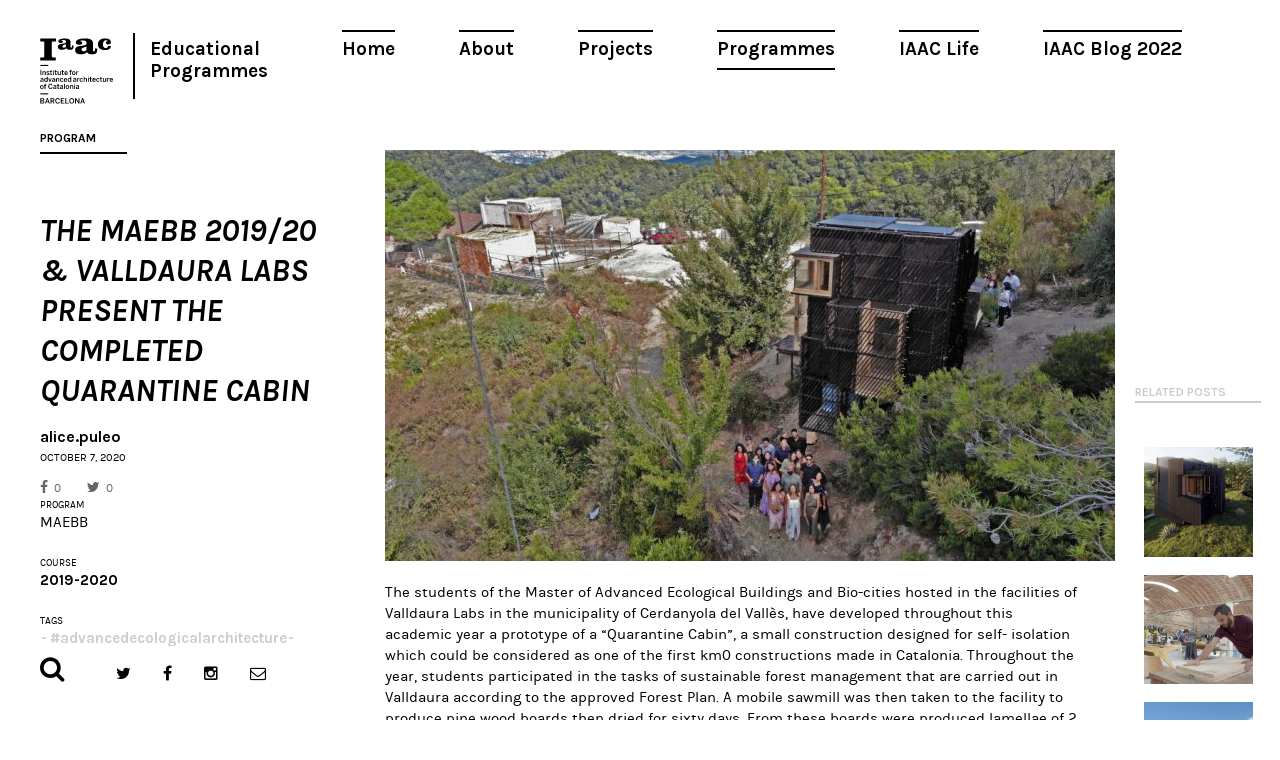

--- FILE ---
content_type: text/html; charset=UTF-8
request_url: https://www.iaacblog.com/programs/maebb-201920-valldaura-labs-present-completed-quarantine-cabin/
body_size: 9513
content:
<!DOCTYPE html>
<html xmlns="http://www.w3.org/1999/xhtml" lang="en-US" prefix="og: http://ogp.me/ns#">
<head>
    <meta charset="utf-8">
    <meta http-equiv="X-UA-Compatible" content="IE=edge,chrome=1">
    
    
	<meta name="viewport" content="width=device-width, initial-scale=1.0">
	
	<link rel="icon" href="https://www.iaacblog.com/wp-content/themes/iaacblog/favicon.ico" type="image/x-icon">
	<link rel="apple-touch-icon-precomposed" href="https://www.iaacblog.com/wp-content/themes/iaacblog/favicon-retina.jpg">

	<link href="https://fonts.googleapis.com/css?family=Karla:400,700italic,700,400italic" rel="stylesheet" type="text/css">
	<link rel="stylesheet" href="https://www.iaacblog.com/wp-content/themes/iaacblog/css/font-awesome.css">
	<link rel="stylesheet" href="https://www.iaacblog.com/wp-content/themes/iaacblog/css/slick.css">
	<link rel="stylesheet" href="https://www.iaacblog.com/wp-content/themes/iaacblog/style.css">	

    <script src="https://www.iaacblog.com/wp-content/themes/iaacblog/js/modernizr-2.6.2-respond-1.1.0.min.js"></script>
	<!--[if lt IE 9]><script src="https://html5shiv.googlecode.com/svn/trunk/html5.js"></script><![endif]-->
	
	 <meta name='robots' content='max-image-preview:large' />

<!-- This site is optimized with the Yoast SEO plugin v4.1 - https://yoast.com/wordpress/plugins/seo/ -->
<title>The MAEBB 2019/20 &amp; Valldaura Labs Present the Completed Quarantine Cabin &ndash; IAAC Blog</title>
<link rel="canonical" href="https://www.iaacblog.com/programs/maebb-201920-valldaura-labs-present-completed-quarantine-cabin/" />
<meta property="og:locale" content="en_US" />
<meta property="og:type" content="article" />
<meta property="og:title" content="The MAEBB 2019/20 &amp; Valldaura Labs Present the Completed Quarantine Cabin &ndash; IAAC Blog" />
<meta property="og:description" content="The students of the Master of Advanced Ecological Buildings and Bio-cities hosted in the facilities of Valldaura Labs in the municipality of Cerdanyola del Vallès, have developed throughout this academic year a prototype of a..." />
<meta property="og:url" content="https://www.iaacblog.com/programs/maebb-201920-valldaura-labs-present-completed-quarantine-cabin/" />
<meta property="og:site_name" content="IAAC Blog" />
<meta property="article:tag" content="#advancedecologicalarchitecture" />
<meta property="article:tag" content="#buildsomethingthatmatters" />
<meta property="article:tag" content="#buildwithwood" />
<meta property="article:tag" content="#climatechange" />
<meta property="article:tag" content="#crosslaminatedtimber" />
<meta property="article:tag" content="#designlikeyougiveadamn" />
<meta property="article:tag" content="#ecologicalarchitecture" />
<meta property="article:tag" content="#masstimber" />
<meta property="article:tag" content="#masstimberdesign" />
<meta property="article:tag" content="#offgrid" />
<meta property="article:tag" content="#passivesolar" />
<meta property="article:tag" content="#photovoltaics" />
<meta property="article:tag" content="#quarantinecabin" />
<meta property="article:tag" content="#resiliency" />
<meta property="article:tag" content="#solarenergy" />
<meta property="article:tag" content="#woodenarchitecture" />
<meta property="article:tag" content="#yakisugi" />
<meta property="article:tag" content="advancedarchitecture" />
<meta property="article:tag" content="biogas" />
<meta property="article:tag" content="circulareconomy" />
<meta property="article:tag" content="clt" />
<meta property="article:tag" content="maebb" />
<meta property="article:tag" content="naturebasedsolutions" />
<meta property="article:tag" content="Recycling" />
<meta property="article:tag" content="selfsufficient" />
<meta property="article:tag" content="Upcycling" />
<meta property="article:tag" content="valldaura" />
<meta property="article:tag" content="ValldauraLabs" />
<meta property="og:image" content="https://www.iaacblog.com/wp-content/uploads/2020/10/whatsapp-image-2020-10-07-at-19-53-06-1.jpeg" />
<meta property="og:image:width" content="1024" />
<meta property="og:image:height" content="768" />
<meta name="twitter:card" content="summary" />
<meta name="twitter:description" content="The students of the Master of Advanced Ecological Buildings and Bio-cities hosted in the facilities of Valldaura Labs in the municipality of Cerdanyola del Vallès, have developed throughout this academic year a prototype of a..." />
<meta name="twitter:title" content="The MAEBB 2019/20 &amp; Valldaura Labs Present the Completed Quarantine Cabin &ndash; IAAC Blog" />
<meta name="twitter:image" content="https://www.iaacblog.com/wp-content/uploads/2020/10/whatsapp-image-2020-10-07-at-19-53-06-1.jpeg" />
<!-- / Yoast SEO plugin. -->

<link rel='dns-prefetch' href='//s.w.org' />
<style type="text/css">
img.wp-smiley,
img.emoji {
	display: inline !important;
	border: none !important;
	box-shadow: none !important;
	height: 1em !important;
	width: 1em !important;
	margin: 0 .07em !important;
	vertical-align: -0.1em !important;
	background: none !important;
	padding: 0 !important;
}
</style>
	<link rel='stylesheet' id='dashicons-css'  href='https://www.iaacblog.com/wp-includes/css/dashicons.min.css?ver=1e7c55a3fb3099397c8ea8620719b057' type='text/css' media='all' />
<link rel='stylesheet' id='my-calendar-reset-css'  href='https://www.iaacblog.com/wp-content/plugins/my-calendar/css/reset.css?ver=1e7c55a3fb3099397c8ea8620719b057' type='text/css' media='all' />
<link rel='stylesheet' id='my-calendar-style-css'  href='https://www.iaacblog.com/wp-content/plugins/my-calendar-custom/styles/iaac.css?ver=1e7c55a3fb3099397c8ea8620719b057' type='text/css' media='all' />
<link rel='stylesheet' id='simcal-qtip-css'  href='https://www.iaacblog.com/wp-content/plugins/google-calendar-events/assets/css/vendor/jquery.qtip.min.css?ver=3.1.36' type='text/css' media='all' />
<link rel='stylesheet' id='simcal-default-calendar-grid-css'  href='https://www.iaacblog.com/wp-content/plugins/google-calendar-events/assets/css/default-calendar-grid.min.css?ver=3.1.36' type='text/css' media='all' />
<link rel='stylesheet' id='simcal-default-calendar-list-css'  href='https://www.iaacblog.com/wp-content/plugins/google-calendar-events/assets/css/default-calendar-list.min.css?ver=3.1.36' type='text/css' media='all' />
<link rel='stylesheet' id='fancybox-css'  href='https://www.iaacblog.com/wp-content/plugins/easy-fancybox/fancybox/jquery.fancybox-1.3.8.min.css?ver=1.5.8.2' type='text/css' media='screen' />
<link rel='stylesheet' id='page-transition-animsition-css'  href='https://www.iaacblog.com/wp-content/plugins/page-transition/css/animsition.min.css?ver=1.3' type='text/css' media='all' />
<!-- This site uses the Google Analytics by MonsterInsights plugin v6.1.6 - Using Analytics tracking - https://www.monsterinsights.com/ -->
<script type="text/javascript" data-cfasync="false">
	// Function to detect opted out users
	function __gaTrackerIsOptedOut() {
		return document.cookie.indexOf(disableStr + '=true') > -1;
	}

	// Disable tracking if the opt-out cookie exists.
	var disableStr = 'ga-disable-UA-43060307-1';
	if ( __gaTrackerIsOptedOut() ) {
		window[disableStr] = true;
	}

	// Opt-out function
	function __gaTrackerOptout() {
	  document.cookie = disableStr + '=true; expires=Thu, 31 Dec 2099 23:59:59 UTC; path=/';
	  window[disableStr] = true;
	}

	(function(i,s,o,g,r,a,m){i['GoogleAnalyticsObject']=r;i[r]=i[r]||function(){
		(i[r].q=i[r].q||[]).push(arguments)},i[r].l=1*new Date();a=s.createElement(o),
		m=s.getElementsByTagName(o)[0];a.async=1;a.src=g;m.parentNode.insertBefore(a,m)
	})(window,document,'script','//www.google-analytics.com/analytics.js','__gaTracker');

	__gaTracker('create', 'UA-43060307-1', 'auto');
	__gaTracker('set', 'forceSSL', true);
	__gaTracker('send','pageview');
</script>
<!-- / Google Analytics by MonsterInsights -->
<script type='text/javascript' src='https://www.iaacblog.com/wp-includes/js/jquery/jquery.min.js?ver=3.6.0' id='jquery-core-js'></script>
<script type='text/javascript' src='https://www.iaacblog.com/wp-includes/js/jquery/jquery-migrate.min.js?ver=3.3.2' id='jquery-migrate-js'></script>
<script type='text/javascript' src='https://www.iaacblog.com/wp-content/plugins/wp-google-analytics-events/js/ga-scroll-events.js?ver=2.4.1' id='scrolldepth-js'></script>
<script type='text/javascript' id='monsterinsights-lite-frontend-script-js-extra'>
/* <![CDATA[ */
var monsterinsights_frontend = {"js_events_tracking":"true","is_debug_mode":"false","download_extensions":"doc,exe,js,pdf,ppt,tgz,zip,xls","inbound_paths":"","home_url":"https:\/\/www.iaacblog.com","track_download_as":"event","internal_label":"int","hash_tracking":"false"};
/* ]]> */
</script>
<script type='text/javascript' src='https://www.iaacblog.com/wp-content/plugins/google-analytics-for-wordpress/assets/js/frontend.min.js?ver=6.1.6' id='monsterinsights-lite-frontend-script-js'></script>
<script type='text/javascript' src='https://www.iaacblog.com/wp-content/plugins/page-transition/js/jquery.animsition.min.js?ver=1.3' id='page-transition-animsition-script-js'></script>
<link rel="https://api.w.org/" href="https://www.iaacblog.com/wp-json/" /><link rel="EditURI" type="application/rsd+xml" title="RSD" href="https://www.iaacblog.com/xmlrpc.php?rsd" />
<link rel="wlwmanifest" type="application/wlwmanifest+xml" href="https://www.iaacblog.com/wp-includes/wlwmanifest.xml" /> 
<link rel='shortlink' href='https://www.iaacblog.com/?p=103054' />
<link rel="alternate" type="application/json+oembed" href="https://www.iaacblog.com/wp-json/oembed/1.0/embed?url=https%3A%2F%2Fwww.iaacblog.com%2Fprograms%2Fmaebb-201920-valldaura-labs-present-completed-quarantine-cabin%2F" />
<link rel="alternate" type="text/xml+oembed" href="https://www.iaacblog.com/wp-json/oembed/1.0/embed?url=https%3A%2F%2Fwww.iaacblog.com%2Fprograms%2Fmaebb-201920-valldaura-labs-present-completed-quarantine-cabin%2F&#038;format=xml" />
				<style type="text/css">
					@font-face { font-family:Charter;src:url(https://www.iaacblog.com/wp-content/uploads/2020/04/Charter-Regular.otf) format('opentype');font-display: auto;}@font-face { font-family:Kievit;src:url(https://www.iaacblog.com/wp-content/uploads/2020/04/KievitOT-Regular.ttf) format('truetype');font-display: auto;}				</style>
				
<style type="text/css">
<!--
/* Styles by My Calendar - Joseph C Dolson http://www.joedolson.com/ */

.mc-main .mc_events .event-title, .mc-main .mc_events .event-title a { background: #ffffff; color: #000000; }
.mc-main .mc_events .event-title a:hover, .mc-main .mc_events .event-title a:focus { background: #ffffff;}
.mc-event-visible {
display: block!important;
}
-->
</style>
<script type='text/javascript'>
	jQuery('html').addClass('mcjs');
	jQuery(document).ready( function($) { $('html').removeClass('mcjs') } );
</script>
		<script type="text/javascript">
		jQuery( document ).ready( function($) {
			$('.animsition').animsition({
				inClass : 'fade-in',
				outClass : 'fade-out',
				inDuration : 400,
				outDuration : 400,
				loading : false,
				touchSupport: false,
				linkElement: '.animsition-link, a[href]:not([target="_blank"]):not([href^="https://www.iaacblog.com/programs/maebb-201920-valldaura-labs-present-completed-quarantine-cabin/#"]):not([href^="#"]):not([href*="javascript"]):not([href*=".jpg"]):not([href*=".jpeg"]):not([href*=".gif"]):not([href*=".png"]):not([href*=".mov"]):not([href*=".swf"]):not([href*=".mp4"]):not([href*=".flv"]):not([href*=".avi"]):not([href*=".mp3"]):not([href^="mailto:"]):not([class="no-animation"])'
			});
		});
		</script>
		<meta name="generator" content="Powered by Visual Composer - drag and drop page builder for WordPress."/>
<!--[if lte IE 9]><link rel="stylesheet" type="text/css" href="https://www.iaacblog.com/wp-content/plugins/js_composer/assets/css/vc_lte_ie9.min.css" media="screen"><![endif]--><link rel='canonical' href='https://www.iaacblog.com/programs/maebb-201920-valldaura-labs-present-completed-quarantine-cabin/' />

<!-- Easy FancyBox 1.5.8.2 using FancyBox 1.3.8 - RavanH (http://status301.net/wordpress-plugins/easy-fancybox/) -->
<script type="text/javascript">
/* <![CDATA[ */
var fb_timeout = null;
var fb_opts = { 'overlayShow' : true, 'hideOnOverlayClick' : true, 'overlayOpacity' : 0.8, 'showCloseButton' : true, 'margin' : 20, 'centerOnScroll' : true, 'enableEscapeButton' : true, 'autoScale' : true };
var easy_fancybox_handler = function(){
	/* IMG */
	var fb_IMG_select = 'a[href*=".jpg"]:not(.nolightbox,li.nolightbox>a), area[href*=".jpg"]:not(.nolightbox), a[href*=".jpeg"]:not(.nolightbox,li.nolightbox>a), area[href*=".jpeg"]:not(.nolightbox), a[href*=".png"]:not(.nolightbox,li.nolightbox>a), area[href*=".png"]:not(.nolightbox)';
	jQuery(fb_IMG_select).addClass('fancybox image');
	var fb_IMG_sections = jQuery('div.gallery');
	fb_IMG_sections.each(function() { jQuery(this).find(fb_IMG_select).attr('rel', 'gallery-' + fb_IMG_sections.index(this)); });
	jQuery('a.fancybox, area.fancybox, li.fancybox a').fancybox( jQuery.extend({}, fb_opts, { 'easingIn' : 'easeOutBack', 'easingOut' : 'easeInBack', 'opacity' : false, 'hideOnContentClick' : false, 'titleShow' : false, 'titlePosition' : 'over', 'titleFromAlt' : true, 'showNavArrows' : true, 'enableKeyboardNav' : true, 'cyclic' : false }) );
}
var easy_fancybox_auto = function(){
	/* Auto-click */
	setTimeout(function(){jQuery('#fancybox-auto').trigger('click')},1000);
}
/* ]]> */
</script>
	<!-- Fonts Plugin CSS - https://fontsplugin.com/ -->
	<style>
			</style>
	<!-- Fonts Plugin CSS -->
	<noscript><style type="text/css"> .wpb_animate_when_almost_visible { opacity: 1; }</style></noscript>	 
</head>
<body data-rsssl=1 class="program-template-default single single-program postid-103054 chrome osx wpb-js-composer js-comp-ver-5.0.1 vc_responsive animsition">
	<div id="wrapper"class="spacing">
		<header id="header">
			<a href="#" class="open-menu">
				<span></span>
				<span></span>
				<span></span>
			</a>
			
			<nav id="main-nav" class="menu-main-container"><ul id="menu-main" class="menu"><li id="menu-item-21004" class="menu-item menu-item-type-post_type menu-item-object-page menu-item-21004"><a href="https://www.iaacblog.com/home/">Home</a></li>
<li id="menu-item-21003" class="menu-item menu-item-type-post_type menu-item-object-page menu-item-21003"><a href="https://www.iaacblog.com/about/">About</a></li>
<li id="menu-item-21000" class="menu-item menu-item-type-post_type_archive menu-item-object-project menu-item-21000"><a href="https://www.iaacblog.com/projects/">Projects</a></li>
<li id="menu-item-20999" class="menu-item menu-item-type-post_type_archive menu-item-object-program current-menu-item menu-item-20999"><a href="https://www.iaacblog.com/programs/" aria-current="page">Programmes</a></li>
<li id="menu-item-21002" class="menu-item menu-item-type-post_type_archive menu-item-object-life menu-item-21002"><a href="https://www.iaacblog.com/life/">IAAC Life</a></li>
<li id="menu-item-153358" class="menu-item menu-item-type-custom menu-item-object-custom menu-item-153358"><a href="https://blog.iaac.net/">IAAC Blog 2022</a></li>
</ul></nav>			
			<ul class="info">
				<li><strong class="logo"><a href="http://iaac.net" target="_blank">Iaac</a></strong></li>
				<!--<li><strong class="title"><a href="https://www.iaacblog.com">Advanced Architecture Group</a></strong></li>-->
				<li><strong class="title_new"><a href="https://www.iaacblog.com">Educational Programmes</a></strong></li>				
			</ul>
		</header><!-- end header -->
		<div id="main">
						
			<div id="col-title" class="visual">
				<div id="col-title-container">
				<h2>Program</h2>
				<h3>The MAEBB 2019/20 &#038; Valldaura Labs Present the Completed Quarantine Cabin</h3>
				<strong class="author">alice.puleo</strong>
				<time datetime="2011-01-12" class="date">October 7, 2020</time>				<ul class="likes">
					<li class="facebook"><a href="https://www.facebook.com/share.php?u=https://www.iaacblog.com/?p=103054" onclick="javascript:window.open(this.href,'', 'menubar=no,toolbar=no,resizable=yes,scrollbars=yes,height=600,width=600');return false;"><i class="fa fa-facebook"></i>0</a></li>
					<li class="twitter"><a href="https://twitter.com/intent/tweet?url=https://www.iaacblog.com/?p=103054" onclick="javascript:window.open(this.href,'', 'menubar=no,toolbar=no,resizable=yes,scrollbars=yes,height=600,width=600');return false;"><i class="fa fa-twitter"></i>0</a></li>
				</ul>
								
				
				<div class="cell-info">
										
					<div class="block">
						<h4>PROGRAM</h4>
						<strong<a href="https://www.iaacblog.com/programs/courses/maebb/">MAEBB</a></strong>
					</div>
					
										
										
					<div class="block">
						<h4>COURSE</h4>
						<strong><a href="https://www.iaacblog.com/programs/courses/maebb/2019-2020-maeb/">2019-2020</a></strong>
					</div>
					
										
										<div class="block">
						<h4>Tags</h4>
						<ul class="list-tags">
						<li><strong><a href="https://www.iaacblog.com/tag/advancedecologicalarchitecture/">#advancedecologicalarchitecture</a></strong></li><li><strong><a href="https://www.iaacblog.com/tag/buildsomethingthatmatters/">#buildsomethingthatmatters</a></strong></li><li><strong><a href="https://www.iaacblog.com/tag/buildwithwood/">#buildwithwood</a></strong></li><li><strong><a href="https://www.iaacblog.com/tag/climatechange/">#climatechange</a></strong></li><li><strong><a href="https://www.iaacblog.com/tag/crosslaminatedtimber/">#crosslaminatedtimber</a></strong></li><li><strong><a href="https://www.iaacblog.com/tag/designlikeyougiveadamn/">#designlikeyougiveadamn</a></strong></li><li><strong><a href="https://www.iaacblog.com/tag/ecologicalarchitecture/">#ecologicalarchitecture</a></strong></li><li><strong><a href="https://www.iaacblog.com/tag/masstimber/">#masstimber</a></strong></li><li><strong><a href="https://www.iaacblog.com/tag/masstimberdesign/">#masstimberdesign</a></strong></li><li><strong><a href="https://www.iaacblog.com/tag/offgrid/">#offgrid</a></strong></li><li><strong><a href="https://www.iaacblog.com/tag/passivesolar/">#passivesolar</a></strong></li><li><strong><a href="https://www.iaacblog.com/tag/photovoltaics/">#photovoltaics</a></strong></li><li><strong><a href="https://www.iaacblog.com/tag/quarantinecabin/">#quarantinecabin</a></strong></li><li><strong><a href="https://www.iaacblog.com/tag/resiliency/">#resiliency</a></strong></li><li><strong><a href="https://www.iaacblog.com/tag/solarenergy/">#solarenergy</a></strong></li><li><strong><a href="https://www.iaacblog.com/tag/woodenarchitecture/">#woodenarchitecture</a></strong></li><li><strong><a href="https://www.iaacblog.com/tag/yakisugi/">#yakisugi</a></strong></li><li><strong><a href="https://www.iaacblog.com/tag/advancedarchitecture/">advancedarchitecture</a></strong></li><li><strong><a href="https://www.iaacblog.com/tag/biogas/">biogas</a></strong></li><li><strong><a href="https://www.iaacblog.com/tag/circulareconomy/">circulareconomy</a></strong></li><li><strong><a href="https://www.iaacblog.com/tag/clt/">clt</a></strong></li><li><strong><a href="https://www.iaacblog.com/tag/maebb/">maebb</a></strong></li><li><strong><a href="https://www.iaacblog.com/tag/naturebasedsolutions/">naturebasedsolutions</a></strong></li><li><strong><a href="https://www.iaacblog.com/tag/recycling/">Recycling</a></strong></li><li><strong><a href="https://www.iaacblog.com/tag/selfsufficient/">selfsufficient</a></strong></li><li><strong><a href="https://www.iaacblog.com/tag/upcycling/">Upcycling</a></strong></li><li><strong><a href="https://www.iaacblog.com/tag/valldaura/">valldaura</a></strong></li><li><strong><a href="https://www.iaacblog.com/tag/valldauralabs/">ValldauraLabs</a></strong></li>						</ul>
					</div>
										

				</div><!-- cell-info -->
				</div>
			</div>
				
				
			<div class="content">
				<div id="featured-image"></div>
		
	
				<div class="postc">
					
					<div class="post-content">
						
										
						<p><img loading="lazy" class="alignleft size-medium wp-image-103057" src="https://www.iaacblog.com/wp-content/uploads/2020/10/qc-students-drone-low-angle-730x411.jpg" alt="" width="730" height="411" srcset="https://www.iaacblog.com/wp-content/uploads/2020/10/qc-students-drone-low-angle-730x411.jpg 730w, https://www.iaacblog.com/wp-content/uploads/2020/10/qc-students-drone-low-angle-768x432.jpg 768w, https://www.iaacblog.com/wp-content/uploads/2020/10/qc-students-drone-low-angle.jpg 1024w" sizes="(max-width: 730px) 100vw, 730px" />The students of the Master of Advanced Ecological Buildings and Bio-cities hosted in the facilities of Valldaura Labs in the municipality of Cerdanyola del Vallès, have developed throughout this academic year a prototype of a &#8220;Quarantine Cabin&#8221;, a small construction designed for self- isolation which could be considered as one of the first km0 constructions made in Catalonia. Throughout the year, students participated in the tasks of sustainable forest management that are carried out in Valldaura according to the approved Forest Plan. A mobile sawmill was then taken to the facility to produce pine wood boards then dried for sixty days. From these boards were produced lamellae of 2 cm that were pressed in 3 layers using a manual press installed at Valldaura allowing the production of Cross Laminated Timber (CLT) panels which is a technique used today for wooden housing buildings that are being constructed in Barcelona and around the world.</p>
<p><img loading="lazy" class="alignleft size-medium wp-image-103089" src="https://www.iaacblog.com/wp-content/uploads/2020/10/whatsapp-image-2020-10-07-at-19-52-35-730x548.jpeg" alt="" width="730" height="548" srcset="https://www.iaacblog.com/wp-content/uploads/2020/10/whatsapp-image-2020-10-07-at-19-52-35-730x548.jpeg 730w, https://www.iaacblog.com/wp-content/uploads/2020/10/whatsapp-image-2020-10-07-at-19-52-35-768x576.jpeg 768w, https://www.iaacblog.com/wp-content/uploads/2020/10/whatsapp-image-2020-10-07-at-19-52-35.jpeg 1024w" sizes="(max-width: 730px) 100vw, 730px" />The panels were later assembled without using any nails nor screws nor glue (only traditional wooden joints) to set up the prototype called Voxel, which has an area of ??16 m2 and has been designed for voluntary quarantine or confinement. The façade of the volume is made of cork and the scrap cuts of the raw wood boards, maintaining their natural irregular shaped edge, that were burned using a technique inspired by the Japanese yakisugi tradition which improves the material’s durability and weather resistance.</p>
<p><img loading="lazy" class="alignleft size-medium wp-image-103090" src="https://www.iaacblog.com/wp-content/uploads/2020/10/whatsapp-image-2020-10-07-at-19-53-06-730x548.jpeg" alt="" width="730" height="548" srcset="https://www.iaacblog.com/wp-content/uploads/2020/10/whatsapp-image-2020-10-07-at-19-53-06-730x548.jpeg 730w, https://www.iaacblog.com/wp-content/uploads/2020/10/whatsapp-image-2020-10-07-at-19-53-06-768x576.jpeg 768w, https://www.iaacblog.com/wp-content/uploads/2020/10/whatsapp-image-2020-10-07-at-19-53-06.jpeg 1024w" sizes="(max-width: 730px) 100vw, 730px" /><img loading="lazy" class="alignleft size-medium wp-image-103092" src="https://www.iaacblog.com/wp-content/uploads/2020/10/qc-plan_drone_rotated-1-730x411.jpeg" alt="" width="730" height="411" srcset="https://www.iaacblog.com/wp-content/uploads/2020/10/qc-plan_drone_rotated-1-730x411.jpeg 730w, https://www.iaacblog.com/wp-content/uploads/2020/10/qc-plan_drone_rotated-1-768x432.jpeg 768w, https://www.iaacblog.com/wp-content/uploads/2020/10/qc-plan_drone_rotated-1.jpeg 1024w" sizes="(max-width: 730px) 100vw, 730px" />The entire interior leaves exposed the wood of the forests of Valldaura, which has been fully traced from its place of origin, so that it is possible to know with precision from which tree and location any board of the structure comes from. The prototype was presented on September 4 at the end of the master’s program. The students developed much of the work in a corona-virus induced confinement that limited the presence of external experts, by utilizing existing machinery in Valldaura and obtaining the advice of experts online.</p>
<p><img loading="lazy" class="alignleft size-medium wp-image-103093" src="https://www.iaacblog.com/wp-content/uploads/2020/10/img_8627-1-730x548.jpeg" alt="" width="730" height="548" srcset="https://www.iaacblog.com/wp-content/uploads/2020/10/img_8627-1-730x548.jpeg 730w, https://www.iaacblog.com/wp-content/uploads/2020/10/img_8627-1-768x576.jpeg 768w, https://www.iaacblog.com/wp-content/uploads/2020/10/img_8627-1.jpeg 1024w" sizes="(max-width: 730px) 100vw, 730px" /><img loading="lazy" class="alignleft size-medium wp-image-103094" src="https://www.iaacblog.com/wp-content/uploads/2020/10/img_8642-1-730x548.jpeg" alt="" width="730" height="548" srcset="https://www.iaacblog.com/wp-content/uploads/2020/10/img_8642-1-730x548.jpeg 730w, https://www.iaacblog.com/wp-content/uploads/2020/10/img_8642-1-768x576.jpeg 768w, https://www.iaacblog.com/wp-content/uploads/2020/10/img_8642-1.jpeg 1024w" sizes="(max-width: 730px) 100vw, 730px" /><img loading="lazy" class="alignleft wp-image-103095" src="https://www.iaacblog.com/wp-content/uploads/2020/10/img_8619-1.jpeg" alt="" width="626" height="835" /><img loading="lazy" class="alignleft size-medium wp-image-103096" src="https://www.iaacblog.com/wp-content/uploads/2020/10/img_8633-1-730x548.jpeg" alt="" width="730" height="548" srcset="https://www.iaacblog.com/wp-content/uploads/2020/10/img_8633-1-730x548.jpeg 730w, https://www.iaacblog.com/wp-content/uploads/2020/10/img_8633-1-768x576.jpeg 768w, https://www.iaacblog.com/wp-content/uploads/2020/10/img_8633-1.jpeg 1024w" sizes="(max-width: 730px) 100vw, 730px" />These prototypes powerfully promote the Circular Bioeconomy and the expansion of wood construction in Catalonia. Similarly, the Institute d&#8217;Arquitectura Avançada de Catalunya works with other entities in the country to promote the development of a CLT plant in Catalonia to promote wooden construction to combat climate change, using local resources and supporting the sustainable management of forests of Catalonia.</p>
<p><img loading="lazy" class="alignleft size-medium wp-image-103097" src="https://www.iaacblog.com/wp-content/uploads/2020/10/whatsapp-image-2020-10-07-at-19-52-49-730x548.jpeg" alt="" width="730" height="548" srcset="https://www.iaacblog.com/wp-content/uploads/2020/10/whatsapp-image-2020-10-07-at-19-52-49-730x548.jpeg 730w, https://www.iaacblog.com/wp-content/uploads/2020/10/whatsapp-image-2020-10-07-at-19-52-49-768x576.jpeg 768w, https://www.iaacblog.com/wp-content/uploads/2020/10/whatsapp-image-2020-10-07-at-19-52-49.jpeg 1024w" sizes="(max-width: 730px) 100vw, 730px" />Design (MAEBB 2019/20 Students): <span style="font-weight: 400;">Alexander Hadley, Anfisa Mishchenko, Ay?e Sena Kocao?lu, Camille </span><span style="font-weight: 400;">Julienne </span><span style="font-weight: 400;">Garnier Mc</span><span style="font-weight: 400;">Cormick, Dania Fouad Suheil, </span><span style="font-weight: 400;">Ester </span><span style="font-weight: 400;">Camps </span><span style="font-weight: 400;">Bastida, Filippo Vegezzi, Giada Mirizzi, Juan Gabriel Secondo, Maitri Joy Uka, Maria Camila Fajardo Russi, Nathalie D&#8217;Angiolillo Botbol, Shreya Sharma, Yue Zhang, Zhiqian Liu, Rafael Abboud &amp; </span><span style="font-weight: 400;">Irene </span><span style="font-weight: 400;">Rodriguez </span><span style="font-weight: 400;">Perez</span></p>
<p>Project Direction: Vicente Guallart, Daniel Ibañez &amp; Michael Salka</p>
<p>Green Fab Lab Management: Jordi Prat</p>
<p>Consultants: Oscar Aceves, Miquel Rodriguez, Jochen Scheerer, Eduardo Chamorro &amp; David Valldeoriola</p>
<p>Volunteers: Akshay Sunil <span data-sheets-value="{&quot;1&quot;:2,&quot;2&quot;:&quot;Mhamunkar&quot;}" data-sheets-userformat="{&quot;2&quot;:12418,&quot;4&quot;:[null,2,65280],&quot;10&quot;:1,&quot;15&quot;:&quot;Arial&quot;,&quot;16&quot;:9}">Mhamunkar, Daniel Joseph Nahmias, Bruno Ganem Cuotinho, Layth Sidiq, Kya Kerner &amp; Kevin Matar</span></p>
<p>Sponsors: Saltoki, Miogás, Mausa, Distribució Sostenible, Bestiario, Henkel, Cork 2000 &amp; Tallfusta</p>
					</div>
					
					<div class='yarpp-related'>

<div class="related-posts">
	<header class="heading">
		<h2>RELATED POSTS</h2>
	</header>
									<div class="grid-item width1 has-iaac-thumbnail post-98254 post type-post status-publish format-standard has-post-thumbnail hentry category-iaac tag-buildsomethingthatmatters tag-crosslaminatedtimber tag-quarantine tag-quarantinecabin tag-clt tag-coronavirus tag-covid tag-covid19 tag-maebb tag-valldauralabs">
					<div class="item">
						<div class="holder">
							<div class="picasapic picasapic-alt" style="background-image:url(https://www.iaacblog.com/wp-content/uploads/2020/06/screen-shot-2020-06-18-at-6-32-31-pm-331x331.png)"></div><img src="https://www.iaacblog.com/wp-content/themes/iaacblog/images/img01.jpg" alt="" />						</div>
						<a class="holder color txt" href="https://www.iaacblog.com/2020/06/18/maebb-students-present-final-design-prototype-constructed-summer-advanced-ecological-quarantine-cabin/">
							<div class="cell">
								<strong class="title">IAAC</strong>								<!--<strong class="prof">PROF. BOB SHEIL</strong>-->
								<strong class="production">MAEBB Students Present Their Final Design for the Prototype to be Constructed Over the Summer: an Advanced Ecological Quarantine Cabin</strong>
																							</div>
						</a>
					</div>
				</div>
																	<div class="grid-item width1 has-iaac-thumbnail post-98135 post type-post status-publish format-standard has-post-thumbnail hentry category-maeb tag-buildsomethingthatmatters tag-crosslaminatedtimber tag-clt tag-maebb tag-valldauralabs">
					<div class="item">
						<div class="holder">
							<div class="picasapic picasapic-alt" style="background-image:url(https://www.iaacblog.com/wp-content/uploads/2020/06/vda_clt_13-331x331.jpg)"></div><img src="https://www.iaacblog.com/wp-content/themes/iaacblog/images/img01.jpg" alt="" />						</div>
						<a class="holder color txt" href="https://www.iaacblog.com/2020/06/18/valldaura-produces-first-cross-laminated-timber-panel-local-wood/">
							<div class="cell">
								<strong class="title">MAEB</strong>								<!--<strong class="prof">PROF. BOB SHEIL</strong>-->
								<strong class="production">Valldaura Produces its First Cross-Laminated Timber Panel from Local Wood!</strong>
																							</div>
						</a>
					</div>
				</div>
																	<div class="grid-item width1 has-iaac-thumbnail post-98095 post type-post status-publish format-standard has-post-thumbnail hentry category-maeb tag-quarantine tag-confinement tag-coronavirus tag-lockdown tag-maebb tag-valldauralabs">
					<div class="item">
						<div class="holder">
							<div class="picasapic picasapic-alt" style="background-image:url(https://www.iaacblog.com/wp-content/uploads/2020/06/vda_qt_team_nothor-331x331.jpg)"></div><img src="https://www.iaacblog.com/wp-content/themes/iaacblog/images/img01.jpg" alt="" />						</div>
						<a class="holder color txt" href="https://www.iaacblog.com/2020/06/17/end-lockdown-valldaura/">
							<div class="cell">
								<strong class="title">MAEB</strong>								<!--<strong class="prof">PROF. BOB SHEIL</strong>-->
								<strong class="production">Valldaura Labs in the End of Lockdown</strong>
																							</div>
						</a>
					</div>
				</div>
																	<div class="grid-item width1 has-iaac-thumbnail post-98214 post type-post status-publish format-standard has-post-thumbnail hentry category-maeb tag-apiculture tag-osbeehives tag-savethebees tag-maebb tag-valldauralabs">
					<div class="item">
						<div class="holder">
							<div class="picasapic picasapic-alt" style="background-image:url(https://www.iaacblog.com/wp-content/uploads/2020/06/img_7686-331x331.jpeg)"></div><img src="https://www.iaacblog.com/wp-content/themes/iaacblog/images/img01.jpg" alt="" />						</div>
						<a class="holder color txt" href="https://www.iaacblog.com/2020/06/18/five-new-beehives-installed-valldaura-labs/">
							<div class="cell">
								<strong class="title">MAEB</strong>								<!--<strong class="prof">PROF. BOB SHEIL</strong>-->
								<strong class="production">Five New Beehives Installed at Valldaura Labs!</strong>
																							</div>
						</a>
					</div>
				</div>
									</div><!-- related-posts -->
</div>
						
				</div><!-- post -->
			</div><!-- content -->
		

		</div><!-- main -->


		<footer id="footer">
			<div class="form-search">
				<a href="#" class="open-form"><i class="fa fa-search"></i></a>
				<div class="holder">
					<form method="get" autocomplete="off" action="https://www.iaacblog.com/">
					<input type="search" name="s" value="" class="form-control" placeholder="Search">
					<button type="submit" class="btn-subscribe"><i class="fa fa-search"></i></button>
					</form>
				</div>
			</div>
			<ul class="social">
				<li class="twitter"><a target="_blank" href="https://twitter.com/IAAC"><i class="fa fa-twitter"></i></a></li>
				<li class="facebook"><a target="_blank" href="https://www.facebook.com/IaaC.BCN"><i class="fa fa-facebook"></i></a></li>
				<li class="instagram"><a target="_blank" href="https://www.instagram.com/iaacbcn/"><i class="fa fa-instagram"></i></a></li>
				<li class="message"><a href="#"><i class="fa fa-envelope-o"></i></a>
					<div class="subscribe">
						<form target="_blank" autocomplete="off" action="https://iaac.us2.list-manage2.com/subscribe/post?u=53938c29b08e2794944d2ce78&amp;id=ef0c355d08" method="post">
						<input type="email" class="form-control"  name="EMAIL" placeholder="Subscribe to our newsletter!">
						<button type="submit" class="btn-subscribe"><i class="fa fa-envelope-o"></i></button>
					</div>
				</li>
			</ul>
		</footer> <!-- footer -->
	</div>
	
	<!-- Scripts -->
	<script src="https://www.iaacblog.com/wp-content/themes/iaacblog/js/imagesloaded.pkgd.min.js"></script>
	<script src="https://www.iaacblog.com/wp-content/themes/iaacblog/js/packery.pkgd.min.js"></script>
	<script src="https://www.iaacblog.com/wp-content/themes/iaacblog/js/slick.js"></script>
	<script src="https://www.iaacblog.com/wp-content/themes/iaacblog/js/jquery.textPlaceholder.js"></script>
	<script src="https://www.iaacblog.com/wp-content/themes/iaacblog/js/scripts.js?2060315"></script>	
	
			<script type="text/javascript">
		jQuery( 'body' ).wrapInner( '<div class="animsition"></div>' ).removeClass( 'animsition' );
		</script>
		<script type='text/javascript' src='https://www.iaacblog.com/wp-content/plugins/google-calendar-events/assets/js/vendor/jquery.qtip.min.js?ver=3.1.36' id='simcal-qtip-js'></script>
<script type='text/javascript' src='https://www.iaacblog.com/wp-content/plugins/google-calendar-events/assets/js/vendor/moment.min.js?ver=3.1.36' id='simcal-fullcal-moment-js'></script>
<script type='text/javascript' src='https://www.iaacblog.com/wp-content/plugins/google-calendar-events/assets/js/vendor/moment-timezone-with-data.min.js?ver=3.1.36' id='simcal-moment-timezone-js'></script>
<script type='text/javascript' id='simcal-default-calendar-js-extra'>
/* <![CDATA[ */
var simcal_default_calendar = {"ajax_url":"\/wp-admin\/admin-ajax.php","nonce":"bf69028f84","locale":"en_US","text_dir":"ltr","months":{"full":["January","February","March","April","May","June","July","August","September","October","November","December"],"short":["Jan","Feb","Mar","Apr","May","Jun","Jul","Aug","Sep","Oct","Nov","Dec"]},"days":{"full":["Sunday","Monday","Tuesday","Wednesday","Thursday","Friday","Saturday"],"short":["Sun","Mon","Tue","Wed","Thu","Fri","Sat"]},"meridiem":{"AM":"AM","am":"am","PM":"PM","pm":"pm"}};
/* ]]> */
</script>
<script type='text/javascript' src='https://www.iaacblog.com/wp-content/plugins/google-calendar-events/assets/js/default-calendar.min.js?ver=3.1.36' id='simcal-default-calendar-js'></script>
<script type='text/javascript' src='https://www.iaacblog.com/wp-content/plugins/google-calendar-events/assets/js/vendor/imagesloaded.pkgd.min.js?ver=3.1.36' id='simplecalendar-imagesloaded-js'></script>
<script type='text/javascript' src='https://www.iaacblog.com/wp-includes/js/wp-embed.min.js?ver=1e7c55a3fb3099397c8ea8620719b057' id='wp-embed-js'></script>
<script type='text/javascript' src='https://www.iaacblog.com/wp-content/plugins/easy-fancybox/fancybox/jquery.fancybox-1.3.8.min.js?ver=1.5.8.2' id='jquery-fancybox-js'></script>
<script type='text/javascript' src='https://www.iaacblog.com/wp-content/plugins/my-calendar/js/mc-grid.js?ver=1e7c55a3fb3099397c8ea8620719b057' id='mc.grid-js'></script>
<script type='text/javascript' src='https://www.iaacblog.com/wp-content/plugins/my-calendar/js/mc-list.js?ver=1e7c55a3fb3099397c8ea8620719b057' id='mc.list-js'></script>
<script type='text/javascript' src='https://www.iaacblog.com/wp-content/plugins/my-calendar/js/mc-mini.js?ver=1e7c55a3fb3099397c8ea8620719b057' id='mc.mini-js'></script>
<script type='text/javascript' src='https://www.iaacblog.com/wp-content/plugins/my-calendar/js/mc-ajax.js?ver=1e7c55a3fb3099397c8ea8620719b057' id='mc.ajax-js'></script>

    <!-- BEGIN: wpflow ga events array -->
    <script>

                jQuery(document).ready(function() {
                    scroll_events.bind_events( {
                        universal: 1,
                        scroll_elements: [],
                        click_elements: [],
                    });
                });

    </script>
    <!-- END: wpflow ga events array --><script type="text/javascript">
jQuery(document).on('ready post-load', function(){ jQuery('.nofancybox,a.pin-it-button,a[href*="pinterest.com/pin/create/button"]').addClass('nolightbox'); });
jQuery(document).on('ready post-load',easy_fancybox_handler);
jQuery(document).on('ready',easy_fancybox_auto);</script>
	
<script defer src="https://static.cloudflareinsights.com/beacon.min.js/vcd15cbe7772f49c399c6a5babf22c1241717689176015" integrity="sha512-ZpsOmlRQV6y907TI0dKBHq9Md29nnaEIPlkf84rnaERnq6zvWvPUqr2ft8M1aS28oN72PdrCzSjY4U6VaAw1EQ==" data-cf-beacon='{"version":"2024.11.0","token":"477738d47db84eafb277d053aef4e6ac","r":1,"server_timing":{"name":{"cfCacheStatus":true,"cfEdge":true,"cfExtPri":true,"cfL4":true,"cfOrigin":true,"cfSpeedBrain":true},"location_startswith":null}}' crossorigin="anonymous"></script>
</body>
</html>